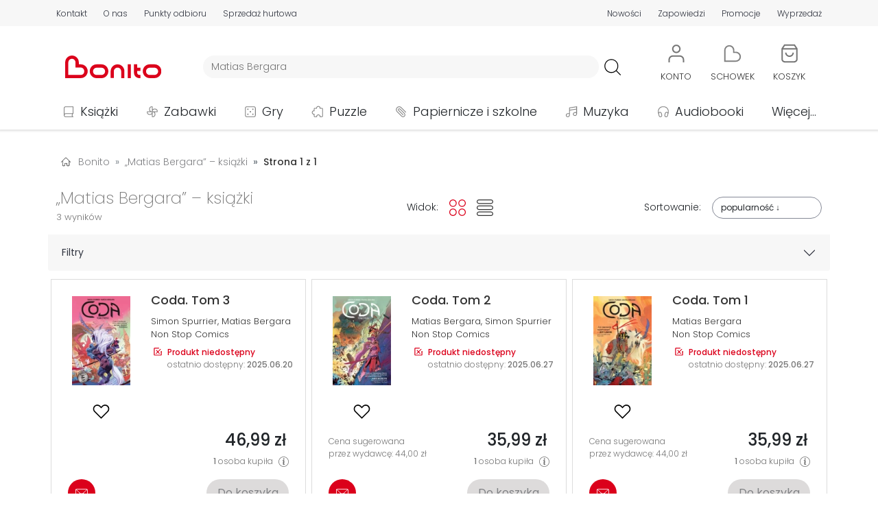

--- FILE ---
content_type: image/svg+xml; charset=utf-8
request_url: https://bonito.pl/assets/bonito/images/arrowUp-white.svg
body_size: 155
content:
<?xml version="1.0" encoding="utf-8"?>
<!-- Generator: Adobe Illustrator 25.4.1, SVG Export Plug-In . SVG Version: 6.00 Build 0)  -->
<svg version="1.1" id="Layer_1" xmlns="http://www.w3.org/2000/svg" xmlns:xlink="http://www.w3.org/1999/xlink" x="0px" y="0px"
	 viewBox="0 0 70.9 70.9" style="enable-background:new 0 0 70.9 70.9;" xml:space="preserve">
<style type="text/css">
	.st0{fill:none;stroke:#FFFFFF;stroke-width:4;stroke-linecap:round;stroke-linejoin:round;stroke-miterlimit:10;}
</style>
<polyline class="st0" points="69.7,52.6 35.3,18.3 1.2,52.6 "/>
</svg>
